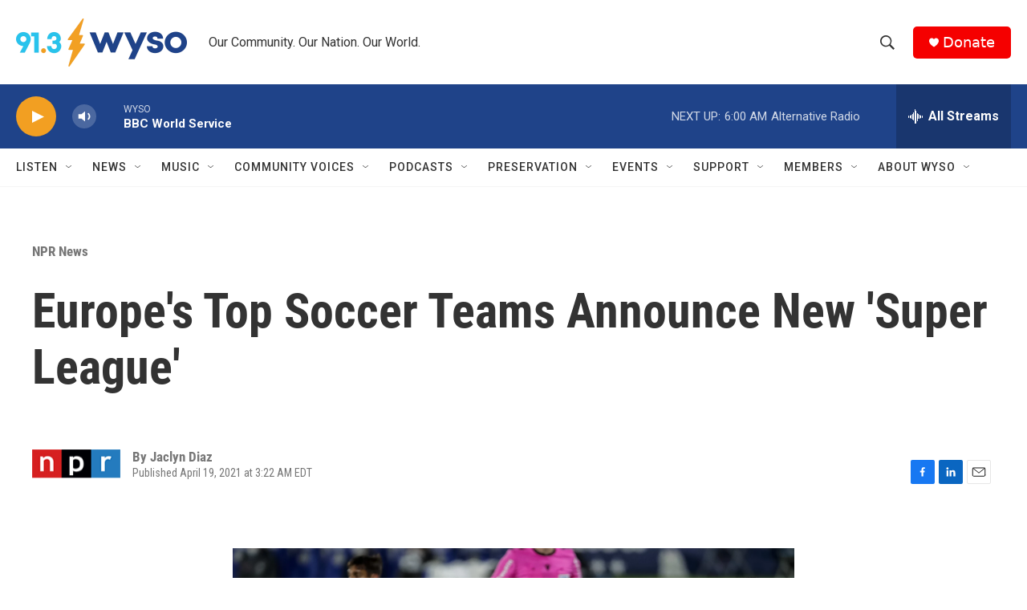

--- FILE ---
content_type: text/html; charset=utf-8
request_url: https://www.google.com/recaptcha/api2/aframe
body_size: 265
content:
<!DOCTYPE HTML><html><head><meta http-equiv="content-type" content="text/html; charset=UTF-8"></head><body><script nonce="SO2OlQlDsd0AnJc2UEP3JA">/** Anti-fraud and anti-abuse applications only. See google.com/recaptcha */ try{var clients={'sodar':'https://pagead2.googlesyndication.com/pagead/sodar?'};window.addEventListener("message",function(a){try{if(a.source===window.parent){var b=JSON.parse(a.data);var c=clients[b['id']];if(c){var d=document.createElement('img');d.src=c+b['params']+'&rc='+(localStorage.getItem("rc::a")?sessionStorage.getItem("rc::b"):"");window.document.body.appendChild(d);sessionStorage.setItem("rc::e",parseInt(sessionStorage.getItem("rc::e")||0)+1);localStorage.setItem("rc::h",'1769243225932');}}}catch(b){}});window.parent.postMessage("_grecaptcha_ready", "*");}catch(b){}</script></body></html>